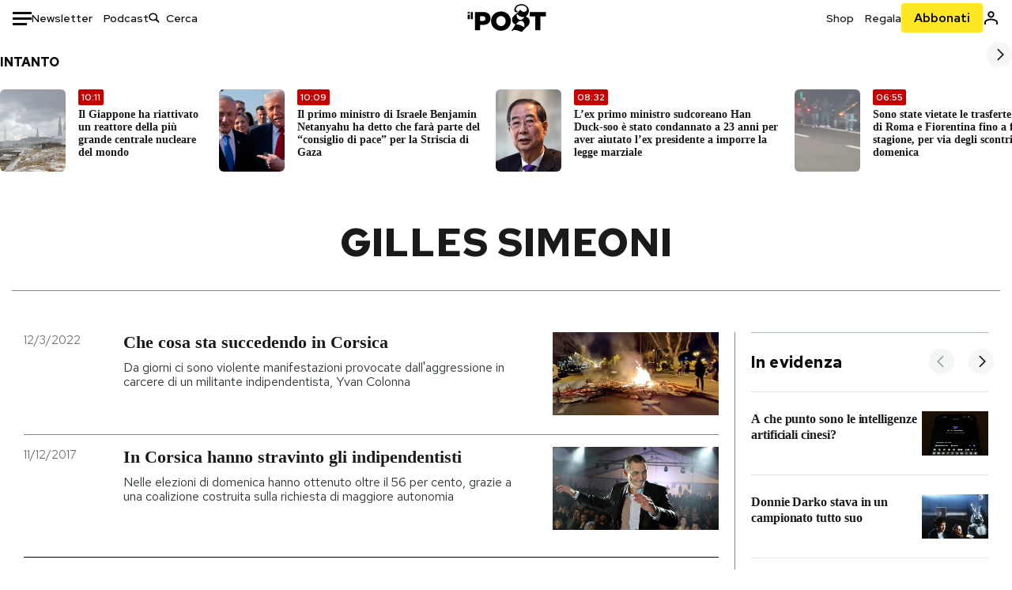

--- FILE ---
content_type: text/html; charset=utf-8
request_url: https://www.google.com/recaptcha/api2/aframe
body_size: 181
content:
<!DOCTYPE HTML><html><head><meta http-equiv="content-type" content="text/html; charset=UTF-8"></head><body><script nonce="HgzH016CCOFJGBrpeVGtyA">/** Anti-fraud and anti-abuse applications only. See google.com/recaptcha */ try{var clients={'sodar':'https://pagead2.googlesyndication.com/pagead/sodar?'};window.addEventListener("message",function(a){try{if(a.source===window.parent){var b=JSON.parse(a.data);var c=clients[b['id']];if(c){var d=document.createElement('img');d.src=c+b['params']+'&rc='+(localStorage.getItem("rc::a")?sessionStorage.getItem("rc::b"):"");window.document.body.appendChild(d);sessionStorage.setItem("rc::e",parseInt(sessionStorage.getItem("rc::e")||0)+1);localStorage.setItem("rc::h",'1768991117991');}}}catch(b){}});window.parent.postMessage("_grecaptcha_ready", "*");}catch(b){}</script></body></html>